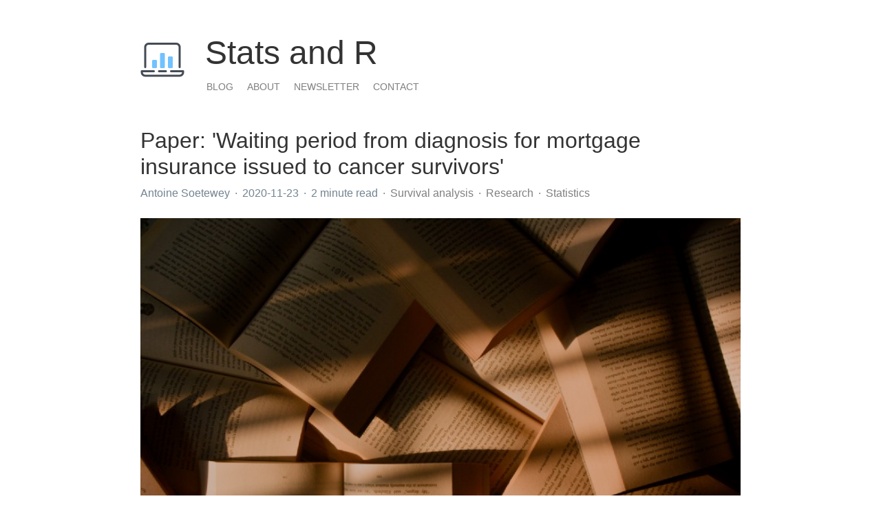

--- FILE ---
content_type: text/html; charset=UTF-8
request_url: https://statsandr.com/blog/waiting-period-cancer-survivors/
body_size: 5530
content:
<!doctype html>
<html lang="en">

<head>
    <meta charset="utf-8">
    <meta name="viewport" content="width=device-width, initial-scale=1, shrink-to-fit=no">
    <title> Paper: &#39;Waiting period from diagnosis for mortgage insurance issued to cancer survivors&#39; - Stats and R </title>
    <meta name="HandheldFriendly" content="True">
    <meta name="MobileOptimized" content="320">
    <meta name="referrer" content="no-referrer">
    <meta name="description" content="Publication of my research paper Waiting period from diagnosis for mortgage insurance issued to cancer survivors in the European Actuarial Journal" />
    <meta property="og:site_name" content="Stats and R" />
    <meta property="og:locale" content="en_US" />
    <meta property="og:type" content="article" />
    <meta property="og:url" content="https://statsandr.com/blog/waiting-period-cancer-survivors/" />
    <meta property="og:title" content="Paper: &#39;Waiting period from diagnosis for mortgage insurance issued to cancer survivors&#39;" />
    <meta property="og:image" content="https://statsandr.com/blog/2020-11-23-waiting-period-cancer-survivors_files/waiting-period-cancer-survivors.jpeg" />
    <meta property="og:description" content="Publication of my research paper Waiting period from diagnosis for mortgage insurance issued to cancer survivors in the European Actuarial Journal" />

    <meta name="twitter:card" content="summary_large_image" />
    
    <meta name="twitter:site" content="@statsandr">
    <meta name="twitter:creator" content="@statsandr">
    
    <meta name="twitter:title" content="Paper: &#39;Waiting period from diagnosis for mortgage insurance issued to cancer survivors&#39;" />
    <meta name="twitter:description" content="Publication of my research paper Waiting period from diagnosis for mortgage insurance issued to cancer survivors in the European Actuarial Journal" />
    <meta name="twitter:image" content="https://statsandr.com/blog/2020-11-23-waiting-period-cancer-survivors_files/waiting-period-cancer-survivors.jpeg" />

    <link rel="canonical" href="https://statsandr.com/blog/waiting-period-cancer-survivors/">

    <link rel="stylesheet" href="https://cdnjs.cloudflare.com/ajax/libs/twitter-bootstrap/4.5.0/css/bootstrap.min.css" integrity="sha256-aAr2Zpq8MZ+YA/D6JtRD3xtrwpEz2IqOS+pWD/7XKIw=" crossorigin="anonymous" />

    <link rel="stylesheet" href="https://statsandr.com/css/custom.css" />

    
        <link rel="stylesheet" href="https://cdnjs.cloudflare.com/ajax/libs/highlight.js/9.14.2/styles/tomorrow.min.css" integrity="sha256-0QU8ry64q+N6YBIEF/6XF6vUeF15gbNO4tLS6ikk0FI=" crossorigin="anonymous" />
    

    

    <link rel="shortcut icon"
        href="https://statsandr.com/image/favicon.png">

    
        <link href="https://statsandr.com/index.xml" rel="alternate" type="application/rss+xml" title="Stats and R" />
    
</head>

<body>
    
    <div class="my-4 my-md-5 header">
    <div class="container">
        <div class="row">
            <div class="col-auto offset-md-1 d-none d-md-block">
                
                    <a href="https://statsandr.com/">
                        <img class="ml-md-4 logo img-fluid d-block rounded" src="https://statsandr.com/image/favicon.png" alt="logo">
                    </a>
                
            </div>
            <div class="col-auto align-self-center mr-auto">
                <a href="https://statsandr.com/">
                    <h1 class="name">Stats and R</h1>
                </a>

                <ul class="nav nav-primary">
                    
                        <li class="nav-item">
                            <a class="text-uppercase nav-link text-blog" href="https://statsandr.com/blog/">
                                
                                Blog
                            </a>
                        </li>
                    
                        <li class="nav-item">
                            <a class="text-uppercase nav-link text-about" href="https://statsandr.com/about/">
                                
                                About
                            </a>
                        </li>
                    
                        <li class="nav-item">
                            <a class="text-uppercase nav-link text-newsletter" href="https://statsandr.com/subscribe/">
                                
                                Newsletter
                            </a>
                        </li>
                    
                        <li class="nav-item">
                            <a class="text-uppercase nav-link text-contact" href="https://statsandr.com/contact/">
                                
                                Contact
                            </a>
                        </li>
                    

                    
                </ul>

            </div>
        </div>
    </div>
</div>


    <div class="content">
        <div class="container">
            <div class="row justify-content-center">
                <div class="col-sm-12 col-md-10">
                    <h1 class="mx-0 mx-md-4 blog-post-title">Paper: &#39;Waiting period from diagnosis for mortgage insurance issued to cancer survivors&#39;</h1>

                    <div class="mb-md-4 meta">
                        
                            
                                <span class="author" title="Antoine Soetewey">
                                    Antoine Soetewey
                                </span>
                            
                        

                        <span class="date middot" title='Mon Nov 23 2020 00:00:00 UTC'>
                            2020-11-23
                        </span>

                        <span class="reading-time middot">
                            2 minute read
                        </span>

                        <div class="d-none d-md-inline tags">
                            <ul class="list-unstyled d-inline">
                                
                                    <li class="d-inline middot">
                                        <a href="https://statsandr.com/tags/survival-analysis">Survival analysis</a>
                                    </li>
                                
                                    <li class="d-inline middot">
                                        <a href="https://statsandr.com/tags/research">Research</a>
                                    </li>
                                
                                    <li class="d-inline middot">
                                        <a href="https://statsandr.com/tags/statistics">Statistics</a>
                                    </li>
                                
                            </ul>
                        </div>

                        <div class="d-none d-md-inline tags">
                            <ul class="list-unstyled d-inline">
                                
                                
                            </ul>
                        </div>
                    </div>

                    <div class="markdown">
                        
    


<p><img src="https://statsandr.com/blog/2020-11-23-waiting-period-cancer-survivors_files/waiting-period-cancer-survivors.jpeg" style="width:100.0%" /></p>
<p>I am happy to announce that our paper entitled “<a href="https://rdcu.be/cbagv" target="_blank">Waiting period from diagnosis for mortgage insurance issued to cancer survivors</a>” has been published in the European Actuarial Journal <span class="citation">(<a href="#ref-soetewey2021waiting" role="doc-biblioref">Soetewey et al. 2021</a>)</span>.</p>
<p>Here is a brief <strong>summary</strong> of it:</p>
<blockquote>
<p>
Massart (2018) testimonial illustrates the difficulties faced by patients having survived cancer to access mortgage insurance securing home loan. Data collected by national registries nevertheless suggest that excess mortality due to some types of cancer becomes moderate or even negligible after some waiting period.
</p>
<p>
In relation to the insurance laws passed in France and more recently in Belgium creating a right to be forgotten for cancer survivors, the present study aims to determine the waiting period after which standard premium rates become applicable. Compared to the French and Belgian laws, a waiting period starting at diagnosis (as recorded in national databases) is favored over a waiting period starting at the end of the therapeutic treatment protocol. This aims to avoid disputes when a claim is filed. Since diagnosis is often recorded in the official registry database, as is the case for the Belgian Cancer Registry, its date is reliable and unquestionable in case of claim.
</p>
<p>
Based on 28,994 melanoma and thyroid cancer cases recorded by the Belgian Cancer Registry, the length of the waiting period is assessed with the help of widely-accepted tools from biostatistics, including relative survival models and time-to-cure indicators. It turns out for instance that a waiting period of 4 years after diagnosis is enough for 30-year-old thyroid cancer patients. This appears to be similar to the 3-year period starting at the end of treatment protocol according to the Belgian law in such a case.
</p>
</blockquote>
<p>Read the full article <a href="https://rdcu.be/cbagv" target="_blank">here</a>.</p>
<p>Here is a video explaining the paper and our research in general:</p>
<center>
<iframe width="560" height="315" src="https://www.youtube.com/embed/qQrVV3prEDU" frameborder="0" allow="accelerometer; autoplay; clipboard-write; encrypted-media; gyroscope; picture-in-picture" allowfullscreen>
</iframe>
</center>
<p>The paper also led to a <a href="https://www.antoinesoetewey.com/files/Journee_modeles_de_guerison.pdf" target="_blank">talk</a> organized by the French National Cancer Institute (INCa).</p>
<p><em>This paper is written jointly with Prof. Catherine Legrand and Prof. Michel Denuit—my PhD supervisors—and Dr. Geert Silversmit from the Belgian Cancer Registry.</em></p>
<p>Thanks for reading. I hope this paper will, to some extent, be helpful for your research.</p>
<p>As always, if you have any question related to the topic covered in this paper, please add it as a comment so other readers can benefit from the discussion.</p>
<div id="references" class="section level2 unnumbered">
<h2>References</h2>
<div id="refs" class="references csl-bib-body hanging-indent">
<div id="ref-soetewey2021waiting" class="csl-entry">
Soetewey, Antoine, Catherine Legrand, Michel Denuit, and Geert Silversmit. 2021. <span>“Waiting Period from Diagnosis for Mortgage Insurance Issued to Cancer Survivors.”</span> <em>European Actuarial Journal</em> 11: 135–60. <a href="https://doi.org/10.1007/s13385-020-00254-x">https://doi.org/10.1007/s13385-020-00254-x</a>.
</div>
</div>
</div>



                    </div>

<br>                    

      <div class="related">

<h3>Related articles</h3>
<ul>
	
	<li><a href="https://statsandr.com/blog/paper-semi-markov-modeling-for-disease-incidence-risk-and-duration/">Paper: &#39;Semi-Markov modeling for disease incidence risk and duration&#39;</a></li>
	
	<li><a href="https://statsandr.com/blog/paper-right-to-be-forgotten-for-mortgage-insurance-issued-to-cancer-survivors-critical-assessment-and-new-proposal/">Paper: &#39;Right to be forgotten for mortgage insurance issued to cancer survivors: critical assessment and new proposal&#39;</a></li>
	
	<li><a href="https://statsandr.com/blog/paper-semi-markov-modeling-for-cancer-insurance/">Paper: &#39;Semi-Markov modeling for cancer insurance&#39;</a></li>
	
	<li><a href="https://statsandr.com/blog/associationexplorer-a-user-friendly-shiny-application-for-exploring-associations-and-visual-patterns/">AssociationExplorer: A user-friendly shiny application for exploring associations and visual patterns</a></li>
	
	<li><a href="https://statsandr.com/blog/nonparametric-serial-interval-estimation/">Nonparametric serial interval estimation</a></li>
	
</ul>
</div>
      
      
      <br>
      <h3>Liked this post?</h3>
      
<ul>
  <li><b>Get updates</b> every time a new article is published (no spam and unsubscribe anytime):</li>
  <br>


<form method="post" action="https://listmonk-statsandr.up.railway.app/subscription/form" class="listmonk-form">
    <div>
        <input type="hidden" name="nonce" />
        <p><input type="email" name="email" required placeholder="E-mail" /></p>
        <p><input type="text" name="name" required placeholder="First name" /></p>
      
        <p>
          <input id="235ce" type="checkbox" name="l" checked value="235cecc0-9027-4f79-b3e2-4df2661deac7" />
          <label for="235ce">Yes, receive new posts by email</label>
        </p>

        <p><input type="submit" value="Submit" /></p>
    </div>
</form>


  <li><a href="https://statsandr.com/support/">Support the blog</a></li>
  <li>

<style>
#share-buttons {display: inline-block; vertical-align: middle; }
#share-buttons:after {content: ""; display: block; clear: both;}
#share-buttons > div {
position: relative;
text-align: left; 
height: 36px; 
width: 32px; 
float: left; 
text-align: center;
}
#share-buttons > div > svg {height: 16px; fill: #d5d5d5; margin-top: 10px;}
#share-buttons > div:hover {cursor: pointer;}
#share-buttons > div.facebook:hover > svg {fill: #3B5998;}
#share-buttons > div.twitter:hover > svg {fill: #55ACEE;}
#share-buttons > div.linkedin:hover > svg {fill: #0077b5;}
#share-buttons > div.pinterest:hover > svg {fill: #CB2027;}
#share-buttons > div.mail:hover > svg {fill: #7D7D7D;}
#share-buttons > div.instagram:hover > svg {fill: #C73B92;}
#share-buttons > div.facebook > svg {height: 18px; margin-top: 9px;}
#share-buttons > div.twitter > svg {height: 20px; margin-top: 8px;}
#share-buttons > div.linkedin > svg {height: 19px; margin-top: 7px;}
#share-buttons > div.pinterest > svg {height: 20px; margin-top: 9px;}
#share-buttons > div.mail > svg {height: 14px; margin-top: 11px;}
</style>

<span style="color: black;">Share on: </span><div id="share-buttons">
<div class="facebook" title="Share this on Facebook" onclick="window.open('https://www.facebook.com/sharer/sharer.php?u=https:\/\/statsandr.com\/blog\/waiting-period-cancer-survivors\/');"><svg viewBox="0 0 1792 1792" xmlns="http://www.w3.org/2000/svg"><path d="M1343 12v264h-157q-86 0-116 36t-30 108v189h293l-39 296h-254v759h-306v-759h-255v-296h255v-218q0-186 104-288.5t277-102.5q147 0 228 12z"/></svg></div>
<div class="twitter" title="Share this on Twitter" onclick="window.open('https://twitter.com/intent/tweet?url=https:\/\/statsandr.com\/blog\/waiting-period-cancer-survivors\/');"><svg xmlns="http://www.w3.org/2000/svg"  viewBox="0 0 30 30" width="30px" height="30px"><path d="M26.37,26l-8.795-12.822l0.015,0.012L25.52,4h-2.65l-6.46,7.48L11.28,4H4.33l8.211,11.971L12.54,15.97L3.88,26h2.65 l7.182-8.322L19.42,26H26.37z M10.23,6l12.34,18h-2.1L8.12,6H10.23z"/></svg></div>
<div class="linkedin" title="Share this on Linkedin" onclick="window.open('https://www.linkedin.com/shareArticle?mini=true&url=https:\/\/statsandr.com\/blog\/waiting-period-cancer-survivors\/&title=&summary=&source=');"><svg viewBox="0 0 1792 1792" xmlns="http://www.w3.org/2000/svg"><path d="M477 625v991h-330v-991h330zm21-306q1 73-50.5 122t-135.5 49h-2q-82 0-132-49t-50-122q0-74 51.5-122.5t134.5-48.5 133 48.5 51 122.5zm1166 729v568h-329v-530q0-105-40.5-164.5t-126.5-59.5q-63 0-105.5 34.5t-63.5 85.5q-11 30-11 81v553h-329q2-399 2-647t-1-296l-1-48h329v144h-2q20-32 41-56t56.5-52 87-43.5 114.5-15.5q171 0 275 113.5t104 332.5z"/></svg></div>

<div class="mail" title="Share this through Email" onclick="window.open('mailto:?&body=https:\/\/statsandr.com\/blog\/waiting-period-cancer-survivors\/');"><svg viewBox="0 0 1792 1792" xmlns="http://www.w3.org/2000/svg"><path d="M1792 710v794q0 66-47 113t-113 47h-1472q-66 0-113-47t-47-113v-794q44 49 101 87 362 246 497 345 57 42 92.5 65.5t94.5 48 110 24.5h2q51 0 110-24.5t94.5-48 92.5-65.5q170-123 498-345 57-39 100-87zm0-294q0 79-49 151t-122 123q-376 261-468 325-10 7-42.5 30.5t-54 38-52 32.5-57.5 27-50 9h-2q-23 0-50-9t-57.5-27-52-32.5-54-38-42.5-30.5q-91-64-262-182.5t-205-142.5q-62-42-117-115.5t-55-136.5q0-78 41.5-130t118.5-52h1472q65 0 112.5 47t47.5 113z"/></svg></div>
</div></li>
</ul>

<br>
<br>
      
<script src="https://giscus.app/client.js"
        data-repo="AntoineSoetewey/statsandr"
        data-repo-id="MDEwOlJlcG9zaXRvcnkyMjg0Mzc2NDU="
        data-category="General"
        data-category-id="MDE4OkRpc2N1c3Npb25DYXRlZ29yeTMyMTk4MTk5"
        data-mapping="pathname"
        data-reactions-enabled="0"
        data-emit-metadata="0"
        data-input-position="top"
        data-theme="light"
        data-lang="en"
        crossorigin="anonymous"
        async>
</script>


                    
                        <div class="navigation">
                            <div class="row">
                                <div class="col-12 col-md-6">
                                    
                                        <div class="mx-0 mx-md-4 mt-4 text-left">
                                            <a href="https://statsandr.com/blog/anova-in-r/">« ANOVA in R</a>
                                        </div>
                                    
                                </div>
                                <div class="col-12 col-md-6">
                                    
                                        <div class="mx-0 mx-md-4 mt-4 text-right">
                                            <a href="https://statsandr.com/blog/track-blog-performance-in-r/">How to track the performance of your blog in R? »</a>
                                        </div>
                                    
                                </div>
                            </div>
                        </div>
                    
                </div>
            </div>
        </div>
    </div>

    <div class="my-4 footer">
    <div class="container">
        <div class="row justify-content-center">
            <div class="col-sm-12 col-md-5">
                
                    <div class="mx-0 mx-md-4 text-left">
                        
                            <p>
                              
                              
                              <a href="https://statsandr.com/faq/">FAQ</a>
                              <a href="https://statsandr.com/contribute/">Contribute</a>
                              
                              <a href="https://statsandr.com/sitemap/">Sitemap</a>
                            </p>
                            <p>
                              <a href="https://statsandr.com/">&copy; <script>document.write(new Date().getFullYear())</script> Antoine Soetewey</a><a href="https://statsandr.com/terms/">Terms</a>
                            </p>
                        
                    </div>
                
            </div>
            <div class="col-sm-12 col-md-5">
                <div class="mx-0 mx-md-4 text-right">
                  
                  
                    <a href="https://twitter.com/statsandr" target="_blank">
                        <img class="icon" src="https://statsandr.com/img/twitter2.svg" alt="Twitter" title="Twitter"/>
                    </a>
                    
                    
                   
                    <a rel="me" href="https://fosstodon.org/@statsandr" target="_blank">
                        <img class="icon" src="https://statsandr.com/img/mastodon.svg" alt="Fosstodon" title="Fosstodon"/>
                    </a>
                     
                    
                    
                        <a href="https://github.com/AntoineSoetewey" target="_blank">
                            <img class="icon" src="https://statsandr.com/img/github.svg" alt="GitHub" title="GitHub"/>
                        </a>
                    
                    
                    
                    <a href="https://antoinesoetewey.medium.com/" target="_blank">
                        <img class="icon" src="https://statsandr.com/img/medium-icon.svg" alt="Medium" title="Medium"/>
                    </a>
                    

                    

                    

                    

                    

                    

                    
                    
                    
                    <a href="https://statsandr.com/contact/">
                        <img class="icon" src="https://statsandr.com/img/envelope-solid.svg" alt="Contact" title="Contact"/>
                    </a>
                    

                    

                    
                </div>
            </div>
        </div>
    </div>
</div>



    

    
        <script src="https://cdnjs.cloudflare.com/ajax/libs/highlight.js/9.14.2/highlight.min.js" integrity="sha256-sNPiigbfSkqUzMc5rgrdztLnneCMAp6W9wetJUZu9Zw=" crossorigin="anonymous"></script>
        
        <script>
            window.addEventListener('load', function() {
                hljs.initHighlighting();
            }, true);
        </script>
    

    

    
<script async src="https://www.googletagmanager.com/gtag/js?id=G-GXL1KH4DFK"></script>
<script>
var doNotTrack = false;
if (!doNotTrack) {
	window.dataLayer = window.dataLayer || [];
	function gtag(){dataLayer.push(arguments);}
	gtag('js', new Date());
	gtag('config', 'G-GXL1KH4DFK', { 'anonymize_ip': false });
}
</script>

    
        

    
</body>

</html>

--- FILE ---
content_type: text/css; charset=UTF-8
request_url: https://statsandr.com/css/custom.css
body_size: 1414
content:
/* Global styles */

body {
    font-family: -apple-system, BlinkMacSystemFont, "Segoe UI", Roboto, "Helvetica Neue", Arial, sans-serif, "Apple Color Emoji", "Segoe UI Emoji", "Segoe UI Symbol", "Noto Color Emoji";
}

/* Fix jumping scrollbar when switching to long pages */

html {
    margin-left: calc(100vw - 100%);
    margin-right: 0;
}

/* link */

a {
    color: #4582EC;
}

a:hover {
    color: #1559cf;
}

/* button */

.btn-outline-primary {
    color: #4582EC;
    border-color: #4582EC;
}

.btn-outline-primary:hover {
    color: #FFFFFF;
    background-color: #4582EC;
    border-color: #4582EC;
}

/* author */

author {
    font-weight: 700;
    text-decoration: underline;
}

/* Partial: Colors */

.text-patreon {
    color: #F96854 !important;
}

.text-ko-fi {
    color: #DF5000 !important;
}

.text-bmc {
    color: #FF813F !important;
}

/* Partial: Header */

.header a:hover {
    text-decoration: none;
}

.header .logo {
    max-height: 90px;
}

.header h1.name {
    color: #333333;
    font-weight: 500;
    font-size: 3rem;
}

.header ul.nav li a {
    color: #7f7f7f;
    font-size: 14px;
    padding: 3px 10px 0 10px;
}

.header ul.nav li a:hover {
    color: #343a40;
}

.header ul.nav li:first-child a {
    padding-left: 2px;
}

.header ul.nav li:last-child a {
    padding-right: 2px;
}

/* Partial: Content */

.content .page-heading {
    font-size: 1.5rem;
    font-weight: 700;
    letter-spacing: -0.005rem;
    text-transform: "capitalize";
    -moz-osx-font-smoothing: grayscale;
    -webkit-font-smoothing: antialiased;
    color: #333333;
    margin-bottom: 16px;
}

.content h1, h2, h3, h4, h5, h6 {
    color: #333333;
}

.content .blog-post-title {
    font-size: 2rem;
}

.content .meta {
    font-size: 1rem;
    color: #738491;
    margin-bottom: 10px;
}

.content .meta a {
    text-decoration: none;
}

.content .middot:before {
    margin: 0 3px;
    content: "·";
}

.content .tags ul li a {
    color: #7f7f7f;
}

.content .tags ul li a:hover {
    color: #343a40;
}

.content .caption {
    text-align: center;
    margin-top: 10px;
    color: #738491;
    font-size: 0.9rem;
}

.content .markdown {
    font-family: -apple-system, BlinkMacSystemFont, "Segoe UI", Roboto, "Helvetica Neue", Arial, sans-serif, "Apple Color Emoji", "Segoe UI Emoji", "Segoe UI Symbol", "Noto Color Emoji";
    font-size: 1rem;
    color: #333333;
    line-height: 1.75rem;
}

.content twitterwidget {
    margin: auto;
}

.content .meta, .content .markdown h1, .content .markdown h2, .content .markdown h3, .content .markdown h4, .content .markdown h5, .content .markdown h6, .content .markdown p, .content .markdown ul, .content .markdown ol, .content .markdown dl, .content .markdown blockquote, .gist-file {
    margin-left: 1.5rem;
    margin-right: 1.5rem;
}

/* centered, boxed blog post images */

.content .figure img {
    display: block;
    margin-left: auto;
    margin-right: auto;
    padding-left: 1.5rem;
    padding-right: 1.5rem;
    max-width: 100%;
}

.content .markdown code, .content .markdown pre {
    font-family: "SFMono-Regular", Consolas, "Liberation Mono", Menlo, Courier, monospace;
    font-size: 0.9rem;
    background-color: #f7f7f7;
}

.content .markdown code {
    /* enclosed by single backtick (`) */
    padding: 0.15em 0.5em;
    border-radius: 2px;
}

.content .markdown pre {
    /* Hugo specific: consider using the 'highlight' shortcode */
    display: block;
    margin-top: 1rem;
    margin-bottom: 2rem;
    padding: 1rem;
    line-height: 1.5em;
    white-space: pre;
    word-break: break-all;
    word-wrap: break-word;
    margin-left: 1.5rem;
    margin-right: 1.5rem;
}

.content .markdown pre code {
    /* enclosed by 4 backticks (````) */
    padding: 0;
    font-size: 0.9rem;
}

.content .markdown blockquote {
    padding: 0.5rem 0.5rem;
    margin-top: 0.8rem;
    margin-bottom: 0.8rem;
    color: #7a7a7a;
    border-left: 0.25rem solid #e5e5e5;
}

.content .markdown blockquote p:last-child {
    margin-bottom: 0;
}

.content .markdown figure {
    background: #fff;
}

.content .groupby {
    list-style: none;
    color: #333333;
    font-size: 1.2rem;
    margin-top: 10px;
    margin-bottom: 8px;
}

.content .post-item {
    display: -webkit-flex;
    display: -moz-flex;
    display: -ms-flexbox;
    display: -ms-flex;
    display: flex;
}

.content .post-item .meta {
    font-family: "SFMono-Regular", Consolas, "Liberation Mono", Menlo, Courier, monospace;
    font-size: 0.9rem;
    color: #738491;
    line-height: 2rem;
    display: block;
}

.content .post-item .meta a {
    font-size: 1rem;
    font-family: -apple-system, BlinkMacSystemFont, "Segoe UI", Roboto, "Helvetica Neue", Arial, sans-serif, "Apple Color Emoji", "Segoe UI Emoji", "Segoe UI Symbol", "Noto Color Emoji";
}

.content .post-item .meta a:hover {
    text-decoration: underline;
}

.content .navigation .icon {
    width: 16px;
    height: 16px;
}

/* Partial: Utterances Comments */

.comments {
    padding-left: 1.5rem;
    padding-right: 1.5rem;
    max-width: 100%;
}

/* Partial: Footer */

.footer a {
    font-size: 0.9rem;
    margin-left: 6px;
    margin-right: 6px;
    opacity: 0.6;
    transition: opacity 0.1s cubic-bezier(0.47, 0, 0.75, 0.72);
    -webkit-transition: opacity 0.1s cubic-bezier(0.47, 0, 0.75, 0.72);
    -moz-transition: opacity 0.1s cubic-bezier(0.47, 0, 0.75, 0.72);
    -ms-transition: opacity 0.1s cubic-bezier(0.47, 0, 0.75, 0.72);
    -o-transition: opacity 0.1s cubic-bezier(0.47, 0, 0.75, 0.72);
    text-decoration: none;
}

.footer a:first-child {
    margin-left: 0;
}

.footer a:last-child {
    margin-right: 0;
}

.footer a:hover {
    opacity: 0.8;
}

.footer a .icon {
    width: 16px;
    height: 16px;
}

.footer span.title {
    font-size: 14px;
    color: #666;
}

/* Small devices (landscape phones, less than 768px) */

@media (max-width: 767.98px) {
    html {
        font-size: 0.9rem;
    }
    .content .meta, .content .markdown h1, .content .markdown h2, .content .markdown h3, .content .markdown h4, .content .markdown h5, .content .markdown h6, .content .markdown p, .content .markdown ul, .content .markdown ol, .content .markdown dl, .content .markdown blockquote {
        margin-left: 0;
        margin-right: 0;
    }
}

.feed-item-title {
  font-size: 1rem;
  text-decoration: none;
  background-color: transparent;
  font-weight: 400;
  line-height: 1.5;
}

ul.share-buttons{
  list-style: none;
  padding: 0;
  text-align: center;
  font-weight: bold;
}

ul.share-buttons li{
  display: inline;
  opacity: 0.4;
}

ul.share-buttons li:hover {
    opacity: 0.8;
}

ul.share-buttons .sr-only{
  position: absolute;
  clip: rect(1px 1px 1px 1px);
  clip: rect(1px, 1px, 1px, 1px);
  padding: 0;
  border: 0;
  height: 1px;
  width: 1px;
  overflow: hidden;
}

.giscus, .giscus-frame {
  width: 100%;
}

.giscus-frame {
  border: none;
}

--- FILE ---
content_type: image/svg+xml
request_url: https://statsandr.com/img/medium-icon.svg
body_size: 152
content:
<?xml version="1.0" encoding="UTF-8"?>
<svg width="800px" height="800px" viewBox="0 -55 256 256" version="1.1" xmlns="http://www.w3.org/2000/svg" xmlns:xlink="http://www.w3.org/1999/xlink" preserveAspectRatio="xMidYMid">
    <g>
        <path d="M72.2009141,1.42108547e-14 C112.076502,1.42108547e-14 144.399375,32.5485469 144.399375,72.6964154 C144.399375,112.844284 112.074049,145.390378 72.2009141,145.390378 C32.327779,145.390378 0,112.844284 0,72.6964154 C0,32.5485469 32.325326,1.42108547e-14 72.2009141,1.42108547e-14 Z M187.500628,4.25836743 C207.438422,4.25836743 223.601085,34.8960455 223.601085,72.6964154 L223.603538,72.6964154 C223.603538,110.486973 207.440875,141.134463 187.503081,141.134463 C167.565287,141.134463 151.402624,110.486973 151.402624,72.6964154 C151.402624,34.9058574 167.562834,4.25836743 187.500628,4.25836743 Z M243.303393,11.3867175 C250.314,11.3867175 256,38.835526 256,72.6964154 C256,106.547493 250.316453,134.006113 243.303393,134.006113 C236.290333,134.006113 230.609239,106.554852 230.609239,72.6964154 C230.609239,38.837979 236.292786,11.3867175 243.303393,11.3867175 Z" fill="#000000">
</path>
    </g>
</svg>